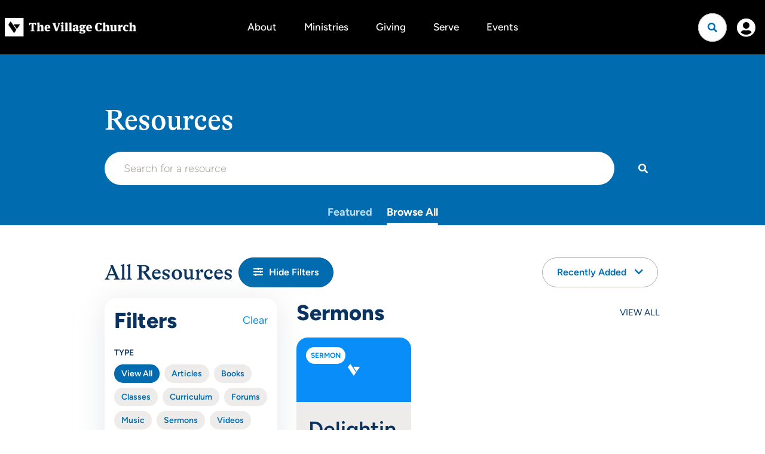

--- FILE ---
content_type: text/html; charset=utf-8
request_url: https://www.thevillagechurch.net/resources/browse?author=coleman-ford
body_size: 19928
content:

<!DOCTYPE html>



<html lang="en">
<head><meta charset="utf-8" /><title>
	Browse All | The Village Church
</title>

    <script src="/Scripts/Bundles/RockJQueryLatest?v=RWC4egkRBNjCo9_aBrw2jUeb13vsJBPHaIryUym02aM1"></script>
    <script src="/Themes/TheVillageChurchV2/Assets/Scripts/theme.js?v=638738371410844260"></script>
    <meta name="viewport" content="width=device-width, initial-scale=1.0" /><meta name="theme-color" content="#082A52" />
	<meta name="generator" content="Rock v18.1.0.0" /><link rel="stylesheet" href="https://use.typekit.net/ekr0kzh.css" />
	<!-- Included CSS Files -->
    <link rel="stylesheet" href="/Themes/TheVillageChurchV2/Styles/bootstrap.css?v=639033069861913806"/>
	<link rel="stylesheet" href="/Themes/TheVillageChurchV2/Styles/theme.css?v=639034417092324918"/>

    <!-- GSAP Scripts -->
    <script src="https://cdn.jsdelivr.net/npm/gsap@3.12.5/dist/gsap.min.js"></script>
    <script src="https://cdn.jsdelivr.net/npm/gsap@3.12.5/dist/ScrollTrigger.min.js"></script>
	
	

	
<link rel="canonical" href="https://www.thevillagechurch.net/resources/browse" />

    

	<link rel="shortcut icon" sizes="192x192" href="/GetImage.ashx?id=320355&width=192&height=192&mode=crop&format=png" />
	<link rel="apple-touch-icon-precomposed" sizes="16x16" href="/GetImage.ashx?id=320355&width=16&height=16&mode=crop&format=png" />
	<link rel="apple-touch-icon-precomposed" sizes="32x32" href="/GetImage.ashx?id=320355&width=32&height=32&mode=crop&format=png" />
	<link rel="apple-touch-icon-precomposed" sizes="144x144" href="/GetImage.ashx?id=320355&width=144&height=144&mode=crop&format=png" />
	<link rel="apple-touch-icon-precomposed" sizes="180x180" href="/GetImage.ashx?id=320355&width=180&height=180&mode=crop&format=png" />
	<link rel="apple-touch-icon-precomposed" sizes="192x192" href="/GetImage.ashx?id=320355&width=192&height=192&mode=crop&format=png" />
    <script>
      console.info(
        '%cCrafting Code For Christ | Col. 3:23-24',
        'background: #ee7625; border-radius:0.5em; padding:0.2em 0.5em; color: white; font-weight: bold');
      console.info('Rock v18.1.0.0');
    </script>
    <script type="text/javascript">

        (function () {
            var attr = 'theme';
            var states = ['light', 'dark', 'system'];
            var html = document.documentElement;

            // init state
            var saved = localStorage.getItem(attr);
            var currentIndex = Math.max(0, states.indexOf(saved));
            if ( saved == null ) {
                currentIndex = 2; // default to system
            }

            html.setAttribute( "theme", states[currentIndex] );
        })();

    </script>

<!-- 
    <link href="https://unpkg.com/aos@2.3.1/dist/aos.css" rel="stylesheet">
    <script src="https://unpkg.com/aos@2.3.1/dist/aos.js"></script>
-->

<link href="https://cdn.jsdelivr.net/npm/aos@2.3.4/dist/aos.min.css" rel="stylesheet">
<script src="https://cdn.jsdelivr.net/npm/aos@2.3.4/dist/aos.min.js"></script>

<!--Google tag (gtag.js) -->
<script async src="https://www.googletagmanager.com/gtag/js?id=G-FM05RC12DG"></script>
<script>
  window.dataLayer = window.dataLayer || [];
  function gtag(){dataLayer.push(arguments);}
  gtag('js', new Date());

  gtag('config', 'G-FM05RC12DG');
</script>
<style>.site-footer2{background:#000;font-size:18px;font-weight:300;color:#edecea}.site-footer2 a:not(.btn):hover{text-decoration:underline !important;text-underline-offset:4px !important;text-decoration-thickness:2px !important;text-decoration-color:#006caf !important}.site-footer2>.site-footer-wrapper{display:flex;flex-direction:column}.site-footer2>.site-footer-wrapper>div{flex:1 1 auto;width:-moz-available;width:-webkit-fill-available}@media (min-width: 768px){.site-footer2>.site-footer-wrapper{flex-direction:row}}.site-footer2 .primary-links a{font-weight:600}.site-footer2 li{width:max-content}.site-footer2 .social{margin-left:-12px;margin-right:-12px;order:1}@media (min-width:1400px){.site-footer2 .social{order:unset}}.site-footer2 .footer-meta2{display:flex;flex-direction:column;gap:1.5rem;width:fit-content}.site-footer2 .nav-footer>li:first-of-type>a{padding:0 0 4px 0}.site-footer2 .footer-end{display:flex;justify-content:space-between;flex-direction:column-reverse;align-items:start}@media (min-width: 768px){.site-footer2 .footer-end{flex-direction:row;align-items:end}}.site-footer2 .footer-end>*{flex:1}.email-subscription{display:flex;gap:1rem}</style>
</head>
<body id="body" class="page-id-2998 page-layout-fullwidthheaderless">

    <form method="post" action="./browse?author=coleman-ford" id="form1" class="form1">
<div class="aspNetHidden">
<input type="hidden" name="__EVENTTARGET" id="__EVENTTARGET" value="" />
<input type="hidden" name="__EVENTARGUMENT" id="__EVENTARGUMENT" value="" />
<input type="hidden" name="__CVIEWSTATESIZE" id="__CVIEWSTATESIZE" value="0" />
<input type="hidden" name="__CVIEWSTATE" id="__CVIEWSTATE" value="cJ0GcDuGudDTdRap2mRarW8iMqQqr/8y/cuv8xdZM+CHdGu1jqQvDeOuZtxCgARR9Q/XpX2DCHFBn1K68C/UjMBQcuOtHa6dImyumACjeGmT6MCGYINfw8Gb1jr4ZJtHhn8VNGqWEyB169X30+v/14dQ/EAO4yNq+8bwH63f5EiYiIEaFRqBkTJEto7jgZzBnziL6xhS53OI8l3rGlo0L65AqKrbJKFcfc39i832L6bLl/BlADlzPe5kojUAY8T7/Q85jQZ3BmBWZYwjT/kPaggWMsicw9QO3BVDJkYEnlkVXUp76TRIfkoQplgbglFzqrNRUI4epwZSGQXdCNjj+Do0sOOfAxsliEI0eAoD15zwNbJwHP7h9Hig3GiOBkjTyr8FY/R4aI+PnlBIZoa73TCjaVE8F0MToxTF76z5d1hzVckLw2itM5WIwbPMKyzpf3fhDOFqKt48lLutYqkA1dGqFgr4rfY7uytEHk3lGBgpTP0Tjm5tLKxwPugicJTbbc172xHzi/GLeaoCPI0lFoE7QHHOR2GzOTastMAT4zZMXn+OtO9XiuyoOy7cVQNKCRF/ogrTPWzRZO6fKfei9FycTmcJjIJr3tOY8vHV6ZSxd3CQYZOD7+MfIgj3DqWWmzTL6s1amojdMgpKyzo3/Qvz5E7LzzPAzhdK8zMdb0DZ3eIM5kRbWBeXXVEHSpUwCm/vh7PXBTIRbI2B2KUu8ql8ChNBjZuvPPPG/o/mm7srlp5K458fDHICy4MYaSMCGvYhRZ4YKTA152Ije4+vBfz64WezmBSZFSPF8schnng5Y502nhD58DLVVz7jn4t3KkTnEV4603Ca/TyOxHfZgjfPI2AcRpT+pYpCiNJP8vpxQU2tZFHicBLgmR5Nl9WnjMY8w6I8RuYMLSRjmP5VvD9pqIHVQI0XOBnCXOJbrek4PNxABCoCtz56wxpYuX5aey4cBqmjr6Uar71a5IIKw+SXCBhX5x/pD6CpJCl2w3XOSRT1qX1kMstWkp5/YFQzOn4yL1tuxQvUqX7wtIcHlTuWgMPxbOYQC9fB6LvgRqahp0Qaxchb6VN+7yKpIi1yg+PtKz90GqOcEFg94Zq7BM2ca1hSQYrhAa9m6S6WieumUueYvpDKaK1bfMPn0bBTvBWv3awX24TpPK92Cqwu1qJlyZJWYc9caP/2RTAq71je9egX2Z7H0eQgJ7N3XodarnyuxsPc3W1d341oi1RfOUy852i/[base64]/udbAgxoL1LsGMvtVkYGo/l0Lu/B/meCEJuPV88+yfvcTcZzmCENOvRTmArkX+e2DQxLBopzZ2UmiPB1X+KQnjgRfFlx4ELPbPIOY8wVqSReP2JRtVroMxG7y6q1sFDOC9J4akHaNFyEMkAiCRxeybP0ueeDlaOUwuhA4bC1ErTu74rK1RePshi6Y4Aho6BCNZXbpjsydRnmU/Cyf0/nVFj5uJmdTe2UJ/Ek1M/tAxSF3g4Blg6hhAJJBikUvlBdOBcjXD+FBoOItnjxVVg3s7BoQXzx4HjLA+sKhjQkhqo0MT3PqC7suK06x6NBWrw/VlU5LugicbkNUPH1/2iVCa+U3RZLqAx2oGKRI9DluKLgShLxy4YU9/aImxWCsSap+zCpkC2OZpTX476Z6nTu/alTssFJDssmv+tg8E4hUOy8D0ze8QYORc7+z4ikRYg5gQ6WvaTfoqQ+7IUH4r4A7yk4xywhHXnJoHtfWV4RzjnqhFHtIBQ6Zs3D/THWjPijzYdb/yUuJ9A2KM2KJ4S6MG5oikByp6KoWCYHq1DKcRUkzauESx2IEFI=" />
<input type="hidden" name="__VIEWSTATE" id="__VIEWSTATE" value="" />
</div>

<script type="text/javascript">
//<![CDATA[
var theForm = document.forms['form1'];
if (!theForm) {
    theForm = document.form1;
}
function __doPostBack(eventTarget, eventArgument) {
    if (!theForm.onsubmit || (theForm.onsubmit() != false)) {
        theForm.__EVENTTARGET.value = eventTarget;
        theForm.__EVENTARGUMENT.value = eventArgument;
        theForm.submit();
    }
}
//]]>
</script>


<script src="/WebResource.axd?d=pynGkmcFUV13He1Qd6_TZPFa2KXByxaFYvMkm4GaJNaL-S75a1PXwjqrfXfP6WrcQ8PKCA2&amp;t=638628027619783110" type="text/javascript"></script>


<script src="/ScriptResource.axd?d=NJmAwtEo3Ipnlaxl6CMhvkY6sJcoqhPDGY1U6ypWLoco86JZYYqv5_YURFo6OGQP0uZFqvF1zxADmMx3mWjOfW0h-y4yEYcreIn63GkUVObXz2CWXzcxGiT7bslC7yIv_2qkYDzjcu7A5lAmvlWaXZBzyA01&amp;t=2a9d95e3" type="text/javascript"></script>
<script src="/ScriptResource.axd?d=dwY9oWetJoJoVpgL6Zq8OAp2YpK9zfU0EdesBa_BEdMk-Rsj-03_vqH2eTDO7vzakkr9R2e5JPF3s66Ldt8AeIk4jafN2nDwqdRJUQLfEutLXl9mY5_S0eokqkC0FiBQqy9rfBQgYToMN3ekWt7_ckQCPwk1&amp;t=2a9d95e3" type="text/javascript"></script>
<script src="/Scripts/Bundles/RockLibs?v=WG0BaFmCUSffmQBH9DhCYzmRBXLwF9YAzaofRdMFS8E1" type="text/javascript"></script>
<script src="/Scripts/Bundles/RockUi?v=JeZDGX4xLknjGDxITcawuBBy2rN_CuV7xA53-_1wRUw1" type="text/javascript"></script>
<script src="/Scripts/Bundles/RockValidation?v=ZGZVlETu5hySvggAPSHN2z4wwXVKeh9vUX8dHhpb7iQ1" type="text/javascript"></script>
<script src="/Themes/TheVillageChurchV2/Assets/Scripts/search.js?v=638961471355537648" type="text/javascript"></script>
<div class="aspNetHidden">

	<input type="hidden" name="__VIEWSTATEENCRYPTED" id="__VIEWSTATEENCRYPTED" value="" />
	<input type="hidden" name="__EVENTVALIDATION" id="__EVENTVALIDATION" value="LUfK/DN/3+sxMtmZv4XIHJBowBRBQrngfPXHnlIFnXE28qMoJpKvaNXUfbMqhz+B1D6U8yxvQCFxorbkJNoirsY01yOdfRH7cM/T1AhtWCCBRoL+y3yRdKAmAEl800NLkogelW3jRQJcUYAtCSXxU+rdZkc=" />
</div>

        <div class="page-container">
            <div id="zone-navigation" class="zone-instance no-index"><div class="zone-content"><div id="bid_10553" data-zone-location="Site" class="block-instance js-block-instance page-menu block-role-navigation">
	<div class="block-content">
		<div id="ctl00_ctl19_ctl01_ctl00_upContent">
			
    

<nav class="navbar navbar-inverse navbar-static-top">
    <div class="container-fluid">
        <div class="navbar-header">
            <button type="button" class="navbar-toggle collapsed" data-toggle="collapse" data-target="#site-navigation" aria-expanded="false" aria-label="Menu">
                <span class="sr-only">Toggle navigation</span>
                <span class="icon-bar"></span>
                <span class="icon-bar"></span>
            </button>
            <a href="/" class="navbar-brand d-none d-md-flex">
                
                <img src="/Themes/TheVillageChurchV2/Assets/Images/tvc_primary_logo.png" alt="The Village Church">
            </a>
        </div>

        
            <div class="collapse navbar-collapse" id="site-navigation">
                <ul class="nav navbar-nav">
                    <li class="nav-item dropdown has-megamenu " >
                                <a href="/about" class="nav-link dropdown-toggle" data-toggle="dropdown" role="button" aria-haspopup="true" aria-expanded="false">About</a>
                                <div class="dropdown-menu megamenu" role="menu">
                                    <div class="inset d-lg-flex justify-content-between align-items-start">
                                        <div class="d-none d-sm-flex align-items-center justify-content-between order-lg-2">
                                            <a href="/about" class="btn btn-tag btn-nav-viewall mt-lg-3">View All <i class="tvcico fa-chevron-right icon-right"></i></a>
                                        </div>
                                        <ul class="nav nav-megamenu w-100">
                                            <li role="presentation" >
                                                    <a href="/mission-and-vision">
                                                        Mission & Vision
                                                        
                                                        
                                                        <span class="item-detail"></span>
                                                    </a>
                                                </li>
                                            <li role="presentation" >
                                                    <a href="/our-beliefs">
                                                        Our Beliefs
                                                        
                                                        
                                                        <span class="item-detail"></span>
                                                    </a>
                                                </li>
                                            <li role="presentation" >
                                                    <a href="/staff-and-elders">
                                                        Staff, Elders, & Deacons
                                                        
                                                        
                                                        <span class="item-detail"></span>
                                                    </a>
                                                </li>
                                            <li role="presentation" >
                                                    <a href="/leadershipdevelopment">
                                                        Leadership Development
                                                        
                                                        
                                                        <span class="item-detail"></span>
                                                    </a>
                                                </li>
                                            
                                        </ul>
                                        <a href="/about" class="d-block d-sm-none btn btn-tag btn-nav-viewall mt-4">View All <i class="tvcico fa-chevron-right icon-right"></i></a>
                                    </div>
                                </div>
                            </li>
                        
                    <li class="nav-item dropdown has-megamenu " >
                                <a href="/ministries" class="nav-link dropdown-toggle" data-toggle="dropdown" role="button" aria-haspopup="true" aria-expanded="false">Ministries</a>
                                <div class="dropdown-menu megamenu" role="menu">
                                    <div class="inset d-lg-flex justify-content-between align-items-start">
                                        <div class="d-none d-sm-flex align-items-center justify-content-between order-lg-2">
                                            <a href="/ministries" class="btn btn-tag btn-nav-viewall mt-lg-3">View All <i class="tvcico fa-chevron-right icon-right"></i></a>
                                        </div>
                                        <ul class="nav nav-megamenu w-100">
                                            
                                                
                                                    
                                                    
                                                    
                                                    
                                                    
                                                        
                                                            
                                                            
                                                            
                                                                
                                                            
                                                            
                                                            
                                                            
                                                            
                                                            <li role="presentation">
                                                                <a class="serif-text text-normal" href="/ministries/care" class="">
                                                                    Care
                                                                    <span class="item-detail">Care, Recovery, and Counseling support</span>
                                                                </a>
                                                            </li>
                                                        
                                                            
                                                            
                                                            
                                                            
                                                            
                                                            <li role="presentation">
                                                                <a class="serif-text text-normal" href="/newhere" class="">
                                                                    Connections
                                                                    <span class="item-detail">Welcoming and connecting you into the life of the church</span>
                                                                </a>
                                                            </li>
                                                        
                                                            
                                                            
                                                            
                                                            
                                                            
                                                            <li role="presentation">
                                                                <a class="serif-text text-normal" href="/ministries/kids" class="">
                                                                    Kids
                                                                    <span class="item-detail">Preschool (birth–preschool) and Elementary (K–5th grade)</span>
                                                                </a>
                                                            </li>
                                                        
                                                            
                                                            
                                                            
                                                            
                                                            
                                                            <li role="presentation">
                                                                <a class="serif-text text-normal" href="/ministries/students" class="">
                                                                    Students
                                                                    <span class="item-detail">Middle School (6th–8th grade) and High School (9th–12th grade)</span>
                                                                </a>
                                                            </li>
                                                        
                                                            
                                                            
                                                            
                                                            
                                                            
                                                            <li role="presentation">
                                                                <a class="serif-text text-normal" href="/young-adults" class="">
                                                                    Young Adults
                                                                    <span class="item-detail">Adults ages 18–35</span>
                                                                </a>
                                                            </li>
                                                        
                                                            
                                                            
                                                            
                                                            
                                                            
                                                            <li role="presentation">
                                                                <a class="serif-text text-normal" href="/adults" class="">
                                                                    Adults
                                                                    <span class="item-detail">Men, Women, Home Groups</span>
                                                                </a>
                                                            </li>
                                                        
                                                            
                                                            
                                                            
                                                            
                                                            
                                                            <li role="presentation">
                                                                <a class="serif-text text-normal" href="/es" class="">
                                                                    Español
                                                                    <span class="item-detail">Existimos para amar a Dios, amar a las personas y hacer discípulos de Jesucristo.</span>
                                                                </a>
                                                            </li>
                                                        
                                                            
                                                            
                                                            
                                                                
                                                            
                                                            
                                                            
                                                            
                                                            
                                                            <li role="presentation">
                                                                <a class="serif-text text-normal" href="https://thevillagechurch.net/ministries/local-missions" class="">
                                                                    Local Missions
                                                                    <span class="item-detail">Prayer, Benevolence, Community Partnerships</span>
                                                                </a>
                                                            </li>
                                                        
                                                            
                                                            
                                                            
                                                            
                                                            
                                                            <li role="presentation">
                                                                <a class="serif-text text-normal" href="https://thevillagechurch.net/ministries/global-missions" class="">
                                                                    Global Missions
                                                                    <span class="item-detail">Missionaries, Mission Trips, Global Partners</span>
                                                                </a>
                                                            </li>
                                                        
                                                            
                                                            
                                                            
                                                            
                                                            
                                                            <li role="presentation">
                                                                <a class="serif-text text-normal" href="https://thevillagechurch.net/ministries/church-planting" class="">
                                                                    Church Planting
                                                                    <span class="item-detail">Equipping and sending church planters</span>
                                                                </a>
                                                            </li>
                                                        
                                                    
                                                
                                            
                                        </ul>
                                        <a href="/ministries" class="d-block d-sm-none btn btn-tag btn-nav-viewall mt-4">View All <i class="tvcico fa-chevron-right icon-right"></i></a>
                                    </div>
                                </div>
                            </li>
                        
                    
                            <li class="nav-item">
                                <a href="/giving" class="nav-link">Giving</a>
                            </li>
                        
                    
                            <li class="nav-item">
                                <a href="/ministries/volunteer" class="nav-link">Serve</a>
                            </li>
                        
                    
                            <li class="nav-item">
                                <a href="/events/featured" class="nav-link">Events</a>
                            </li>
                        
                    
                    <li class="d-sm-none">
                        <div class="mobile-site-search-wrapper">
                            <input type="text" autocomplete="off" class="search-input" aria-label="Site wide search input" id="mobile-search-input" placeholder="Search for anything" value="">
                            <a href="#" class="btn btn-default btn-nav btn-search" aria-label="Search"><i class="tvcico fa-search"></i></a>
                        </div>
                    </li>
                </ul>
            </div>
        

        <div class="d-flex d-md-none flex-grow-1 flex-shrink-1 justify-content-center">
            <a href="/" class="navbar-brand">
                
                <img src="/Themes/TheVillageChurchV2/Assets/Images/tvc_primary_logo.png" alt="The Village Church">
            </a>
        </div>


        <div class="navbar-end">
                <div class="navbar-search">
                    <div class="site-search-wrapper">
                        <input type="search" autocomplete="off" class="search-input" aria-label="Site wide search input" id="search-input" placeholder="Search for anything" value="">
                        <a href="#" class="btn btn-default btn-nav btn-search js-search-toggle" aria-label="Open search"><i class="tvcico fa-search"></i></a>
                    </div>
                </div>
            
                <div class="d-none d-lg-block"><a href="/login" class="btn btn-outline-default">Login</a></div>
                <a href="/login" class="d-lg-none btn btn-user btn-nav"><i class="fa fa-user-circle"></i></a>
            
        </div>
    </div>
</nav>
  

		</div>

	</div>
</div><div id="bid_7779" data-zone-location="Site" class="block-instance js-block-instance html-content block-role-content">
	<div class="block-content">
		<div id="ctl00_ctl19_ctl02_ctl00_upnlHtmlContentView">
			
        

        
        

        
<style>
    #scroll-top-mobile {
        position: absolute;
        top: 0;
        left: 0;
        right: 0;
        height: 24px;
        width: 100%;
        background-color: transparent;
        z-index: 1000;
    }

    @media screen and (min-width: 768px) {
        #scroll-top-mobile {
            display: none !important;
        }
    }
</style>

<div id="scroll-top-mobile"><a href="#zone-navigation" class="stretched-link"></a></div>
    
		</div>

<div id="ctl00_ctl19_ctl02_ctl00_upnlHtmlContentEdit">
			



        
        

    
		</div>

	</div>
</div></div></div>
            
    
    <h1 id="page-title" class="page-title page-title-js"></h1>

    <div id="zone-feature" class="zone-instance"><div class="zone-content"><div id="bid_7566" data-zone-location="Page" class="block-instance js-block-instance html-content block-role-content">
	<div class="block-content">
		<div id="ctl00_feature_ctl02_ctl01_ctl00_upnlHtmlContentView">
			
        

        
        

        











    
    
    
            
                
                
            

        



<section class="page-header search-page page-header-tabs">
    <div class="solid-bg-overlay"></div>
    <div class="z-10 w-100">
        <div class="container">
            <div class="row">
                <div class="col-md-12">
                    <h1 id="onpage-title" class="text-left page-title page-title-js">Resources</h1>
                    <div class="header-search d-flex flex-column flex-sm-row">
                        <input type="search" class="form-control header-search-input js-header-search" name="" value="" placeholder="Search for a resource" id="searchTVC">
                        <a href="#" class="btn btn-action btn-header-search mt-4 mt-sm-0 ml-sm-3 js-header-search-btn d-flex justify-content-center align-items-center" aria-label="Search"><span class="d-inline d-sm-none">Search</span><i class="d-none d-sm-inline tvcico fa-search"></i></a>
                    </div>
                    <div class="header-tabs">
                        <ul class="nav nav-tvc-tabs nav-tvc-tabs-dark">
                        <li><a href="/page/2967">Featured</a></li>
                        <li class="active"><a href="#">Browse All</a></li>
                        </ul>
                    </div>

                </div>
            </div>
        </div>
    </div>
</section>

<div class="container py-5">
    <div class="d-flex flex-wrap align-items-center justify-content-end justify-content-sm-start mb-3">
        <h2 class="m-0 flex-grow-1 flex-sm-grow-0">
        
            All Resources
        

        </h2>
        <a href="#" class="btn btn-primary btn-filter btn-sm d-block flex-fill flex-sm-grow-0 d-sm-inline-block mx-1 ml-sm-2 mt-2 mt-sm-0 js-sidebar-toggle no-index" role="button" aria-haspopup="true" aria-expanded="false"><i class="tvcico fa-sliders-h icon-left"></i><span>Hide Filters</span></a>

        <div class="mt-2 mx-1 ml-sm-2 ml-md-auto mt-sm-0 flex-grow-1 flex-sm-grow-0 no-index">
            
                <div class="btn-group d-flex flex-grow-1">
                    <a class="btn btn-default btn-sm dropdown-toggle flex-grow-1" data-toggle="dropdown" aria-haspopup="true" aria-expanded="false">
                        Recently Added <i class="tvcico fa-chevron-down icon-right"></i>
                    </a>
                    <ul class="dropdown-menu">
                        <li><a href="#" class="js-filter-link" data-filter-type="sort" data-filter-value="">Recently Added</a></li>
                        <li><a href="#" class="js-filter-link" data-filter-type="sort" data-filter-value="oldest">Oldest</a></li>
                    </ul>
                </div>
            
        </div>
    </div>

    <div class="row g g-4 g-safe no-index">
        <div class="col-xs-12 col-md-4 filter-sidebar">
            <div class="filter-menu">
                <div class="d-flex flex-column no-index">
                    <div class="d-flex align-items-center justify-content-between mb-3">
                        <h3 class="m-0">Filters</h3>
                        <a href="#" class="js-filter-clearall">Clear</a>
                    </div>

                    <div class="filter">
                        <label for="" class="control-label">Type</label>
                        <ul class="nav nav-pills nav-pills-sm nav-filters">
                            <li class="active"><a href="#">View All</a></li>
                            
                                
                                    <li ><a href="#" class="js-filter-criteria" data-filter-type="type" data-filter-value="articles">Articles</a></li>
                                
                            
                                
                                    <li ><a href="#" class="js-filter-criteria" data-filter-type="type" data-filter-value="books">Books</a></li>
                                
                            
                                
                                    <li ><a href="#" class="js-filter-criteria" data-filter-type="type" data-filter-value="classes">Classes</a></li>
                                
                            
                                
                                    <li ><a href="#" class="js-filter-criteria" data-filter-type="type" data-filter-value="curriculum">Curriculum</a></li>
                                
                            
                                
                                    <li ><a href="#" class="js-filter-criteria" data-filter-type="type" data-filter-value="forums">Forums</a></li>
                                
                            
                                
                                    <li ><a href="#" class="js-filter-criteria" data-filter-type="type" data-filter-value="music">Music</a></li>
                                
                            
                                
                            
                                
                            
                                
                                    <li ><a href="#" class="js-filter-criteria" data-filter-type="type" data-filter-value="sermons">Sermons</a></li>
                                
                            
                                
                                    <li ><a href="#" class="js-filter-criteria" data-filter-type="type" data-filter-value="videos">Videos</a></li>
                                
                            
                                
                                    <li ><a href="#" class="js-filter-criteria" data-filter-type="type" data-filter-value="stories">Stories</a></li>
                                
                            
                                
                                    <li ><a href="#" class="js-filter-criteria" data-filter-type="type" data-filter-value="series">Series</a></li>
                                
                            
                                
                                    <li ><a href="#" class="js-filter-criteria" data-filter-type="type" data-filter-value="guides">Guides</a></li>
                                
                            
                                
                                    <li ><a href="#" class="js-filter-criteria" data-filter-type="type" data-filter-value="forum-curriculum">Forum Curriculum</a></li>
                                
                            
                                
                                    <li ><a href="#" class="js-filter-criteria" data-filter-type="type" data-filter-value="podcasts">Podcasts</a></li>
                                
                            
                            
                            
                        </ul>
                    </div>


                    <div class="filter">
                        <label for="" class="control-label">Ministry</label>
                        <ul class="nav nav-pills nav-pills-sm nav-filters">
                        <li class="active"><a href="#" class="js-filter-criteria js-filter-all" data-filter-type="ministry" data-filter-value="">View All</a></li>
                        
                        
                            
                            
                            
                                
                                
                                <li ><a href="#" class="js-filter-criteria" data-filter-type="ministry" data-filter-value="care" data-guid="fb78eab7-35e6-451a-93f7-1becfacb750b">Care</a></li>
                            
                        
                            
                            
                            
                                
                                
                                <li ><a href="#" class="js-filter-criteria" data-filter-type="ministry" data-filter-value="connections" data-guid="4e779d9f-91de-4345-88d4-c1e1f839ed2f">Connections</a></li>
                            
                        
                            
                            
                            
                                
                                
                                <li ><a href="#" class="js-filter-criteria" data-filter-type="ministry" data-filter-value="disability-care" data-guid="7c34d3d6-85d8-47be-a22c-5b84c1b6d091">Disability Care</a></li>
                            
                        
                            
                            
                            
                                
                                
                                <li ><a href="#" class="js-filter-criteria" data-filter-type="ministry" data-filter-value="kids" data-guid="1dd84c4c-bdb7-4fb2-b7fe-389f8ee7e2a0">Kids</a></li>
                            
                        
                            
                            
                            
                                
                                
                                <li ><a href="#" class="js-filter-criteria" data-filter-type="ministry" data-filter-value="young-adults" data-guid="e04f815d-415e-4bd5-aaca-f8d6cc85e81b">Young Adults</a></li>
                            
                        
                            
                            
                            
                                
                                
                                <li ><a href="#" class="js-filter-criteria" data-filter-type="ministry" data-filter-value="single-adults" data-guid="e96667fa-3245-4ed0-a4f9-e692af2cfba2">Single Adults</a></li>
                            
                        
                            
                            
                            
                                
                                
                                <li ><a href="#" class="js-filter-criteria" data-filter-type="ministry" data-filter-value="students" data-guid="1b95a555-6f51-4f82-86bd-439b8693bd13">Students</a></li>
                            
                        
                            
                            
                            
                                
                                
                                <li ><a href="#" class="js-filter-criteria" data-filter-type="ministry" data-filter-value="adults" data-guid="4803c5cb-bc28-4d33-bb55-a08b40cf28d4">Adults</a></li>
                            
                        
                            
                            
                            
                                
                                
                                <li ><a href="#" class="js-filter-criteria" data-filter-type="ministry" data-filter-value="men" data-guid="42ddcf15-ef8d-470f-baad-7f0eb2c43ab2">Men</a></li>
                            
                        
                            
                            
                            
                                
                                
                                <li ><a href="#" class="js-filter-criteria" data-filter-type="ministry" data-filter-value="women" data-guid="9d4b4996-2347-4a4c-b5ba-703826a50605">Women</a></li>
                            
                        
                            
                            
                            
                                
                                
                                <li ><a href="#" class="js-filter-criteria" data-filter-type="ministry" data-filter-value="church-planting" data-guid="0a23db88-de73-4a18-aed7-62eff9344b04">Church Planting</a></li>
                            
                        
                            
                            
                            
                                
                                
                                <li ><a href="#" class="js-filter-criteria" data-filter-type="ministry" data-filter-value="local-missions" data-guid="9a4b6fa6-1a9c-4c31-930e-c71a8ef07c37">Local Missions</a></li>
                            
                        
                            
                            
                            
                                
                                
                                <li ><a href="#" class="js-filter-criteria" data-filter-type="ministry" data-filter-value="global-missions" data-guid="29e8d48f-1ad3-4c68-9b81-af508e9f1854">Global Missions</a></li>
                            
                        
                            
                            
                            
                                
                                
                                <li ><a href="#" class="js-filter-criteria" data-filter-type="ministry" data-filter-value="tvc-español" data-guid="91fcea32-1283-47e9-811d-9804de50f3a1">TVC Español</a></li>
                            
                        
                            
                            
                            
                                
                                
                                <li ><a href="#" class="js-filter-criteria" data-filter-type="ministry" data-filter-value="home-groups" data-guid="629bfd66-b4c1-4f93-9d44-923956457fc1">Home Groups</a></li>
                            
                        
                            
                            
                            
                        
                            
                            
                            
                        
                            
                            
                            
                                
                                
                                <li ><a href="#" class="js-filter-criteria" data-filter-type="ministry" data-filter-value="prayer" data-guid="cd026828-ad2c-4ddf-aad1-3c715e2d4145">Prayer</a></li>
                            
                        
                            
                            
                            
                        
                            
                            
                            
                                
                                
                                <li ><a href="#" class="js-filter-criteria" data-filter-type="ministry" data-filter-value="worship" data-guid="7e90fae0-a653-4494-818e-53b872a0e498">Worship</a></li>
                            
                        
                        </ul>
                    </div>

                    <div class="filter">
                        <div class="d-flex">
                            <label for="filterTopic" class="control-label">Topic</label><span class="ml-auto"><a href="/resources/topic-index" title="See All Topics" class="text-xs font-weight-semibold">SEE ALL</a></span>
                        </div>

                        <select class="chosen-select js-filter-select" name="topic" id="filterTopic" data-placeholder="Filter by topic" multiple>
                            <option value=""></option>
                            
                                <option value="abortion-2" >Abortion</option>
                            
                                <option value="abuse" >Abuse</option>
                            
                                <option value="adoption" >Adoption</option>
                            
                                <option value="anger" >Anger</option>
                            
                                <option value="anxiety" >Anxiety</option>
                            
                                <option value="art" >Art</option>
                            
                                <option value="baptism" >Baptism</option>
                            
                                <option value="church" >Church</option>
                            
                                <option value="church-calendar" >Church Calendar</option>
                            
                                <option value="church-planting" >Church Planting</option>
                            
                                <option value="classes" >Classes</option>
                            
                                <option value="community" >Community</option>
                            
                                <option value="courage" >Courage</option>
                            
                                <option value="creation-2" >Creation</option>
                            
                                <option value="culture" >Culture</option>
                            
                                <option value="current-events" >Current Events</option>
                            
                                <option value="dating" >Dating</option>
                            
                                <option value="death" >Death</option>
                            
                                <option value="discipleship" >Discipleship</option>
                            
                                <option value="discipline" >Discipline</option>
                            
                                <option value="divorce" >Divorce</option>
                            
                                <option value="domestic-violence" >Domestic Violence</option>
                            
                                <option value="education" >Education</option>
                            
                                <option value="encouragement" >Encouragement</option>
                            
                                <option value="end-times" >End Times</option>
                            
                                <option value="entertainment" >Entertainment</option>
                            
                                <option value="faith" >Faith</option>
                            
                                <option value="false-teaching-2" >False Teaching</option>
                            
                                <option value="false-teaching" >false-teaching</option>
                            
                                <option value="family-discipleship-2" >Family Discipleship</option>
                            
                                <option value="family-discipleship" >family-discipleship</option>
                            
                                <option value="fasting" >Fasting</option>
                            
                                <option value="fatherhood" >Fatherhood</option>
                            
                                <option value="fear" >Fear</option>
                            
                                <option value="finances" >Finances</option>
                            
                                <option value="forgiveness" >Forgiveness</option>
                            
                                <option value="gender" >Gender</option>
                            
                                <option value="giving-2" >Giving</option>
                            
                                <option value="grace" >Grace</option>
                            
                                <option value="heaven-and-hell" >Heaven & Hell</option>
                            
                                <option value="history" >History</option>
                            
                                <option value="holiness-2" >Holiness</option>
                            
                                <option value="humanity" >Humanity</option>
                            
                                <option value="hypocrisy" >Hypocrisy</option>
                            
                                <option value="identity" >Identity</option>
                            
                                <option value="idolatry" >Idolatry</option>
                            
                                <option value="joy" >Joy</option>
                            
                                <option value="leadership-2" >Leadership</option>
                            
                                <option value="life" >Life</option>
                            
                                <option value="membership" >Membership</option>
                            
                                <option value="missional-living" >Missional Living</option>
                            
                                <option value="missions-2" >Missions</option>
                            
                                <option value="motherhood" >Motherhood</option>
                            
                                <option value="multisite" >Multisite</option>
                            
                                <option value="nature-of-the-church" >Nature of the Church</option>
                            
                                <option value="peace" >Peace</option>
                            
                                <option value="persecution" >Persecution</option>
                            
                                <option value="politics" >Politics</option>
                            
                                <option value="prayer" >Prayer</option>
                            
                                <option value="pride" >Pride</option>
                            
                                <option value="purity" >Purity</option>
                            
                                <option value="race" >Race</option>
                            
                                <option value="relationships" >Relationships</option>
                            
                                <option value="remarriage" >Remarriage</option>
                            
                                <option value="rest" >Rest</option>
                            
                                <option value="revelation-2" >Revelation</option>
                            
                                <option value="salvation-2" >Salvation</option>
                            
                                <option value="sanctification" >Sanctification</option>
                            
                                <option value="service" >Service</option>
                            
                                <option value="sexuality" >Sexuality</option>
                            
                                <option value="sin" >Sin</option>
                            
                                <option value="singleness" >Singleness</option>
                            
                                <option value="sound-doctrine" >Sound Doctrine</option>
                            
                                <option value="speech" >Speech</option>
                            
                                <option value="spiritual-gifts-2" >Spiritual Gifts</option>
                            
                                <option value="spiritual-warfare" >Spiritual Warfare</option>
                            
                                <option value="spiritual-gifts" >spiritual-gifts</option>
                            
                                <option value="sports" >Sports</option>
                            
                                <option value="suffering-2" >Suffering</option>
                            
                                <option value="suicide-2" >Suicide</option>
                            
                                <option value="technology" >Technology</option>
                            
                                <option value="the-bible" >The Bible</option>
                            
                                <option value="the-birth-of-christ" >The Birth of Christ</option>
                            
                                <option value="the-character-of-god" >The Character of God</option>
                            
                                <option value="the-death-of-christ" >The Death of Christ</option>
                            
                                <option value="the-fall" >The Fall</option>
                            
                                <option value="the-gathering" >The Gathering</option>
                            
                                <option value="the-gospel-2" >The Gospel</option>
                            
                                <option value="the-holy-spirit" >The Holy Spirit</option>
                            
                                <option value="the-kingdom-of-god" >The Kingdom of God</option>
                            
                                <option value="the-law-2" >The Law</option>
                            
                                <option value="the-lords-supper-2" >The Lord's Supper</option>
                            
                                <option value="the-ministry-of-christ" >The Ministry of Christ</option>
                            
                                <option value="the-resurrection-of-christ" >The Resurrection of Christ</option>
                            
                                <option value="the-return-of-christ" >The Return of Christ</option>
                            
                                <option value="the-sovereignty-of-god" >The Sovereignty of God</option>
                            
                                <option value="the-village-church-2" >The Village Church</option>
                            
                                <option value="the-gospel" >the-gospel</option>
                            
                                <option value="the-law" >the-law</option>
                            
                                <option value="the-lords-supper" >the-lords-supper</option>
                            
                                <option value="theology" >Theology</option>
                            
                                <option value="the-village-church" >the-village-church</option>
                            
                                <option value="trinitarianism" >Trinitarianism</option>
                            
                                <option value="union-with-christ" >Union With Christ</option>
                            
                                <option value="wisdom" >Wisdom</option>
                            
                                <option value="work" >Work</option>
                            
                                <option value="world-religions-2" >World Religions</option>
                            
                                <option value="world-religions" >world-religions</option>
                            
                        </select>
                    </div>

                    <div class="filter">
                        <label for="filterAuthor" class="control-label">Author</label>
                        <select class="chosen-select js-filter-select" name="author" id="filterAuthor" data-placeholder="Filter by author">
                            <option value=""></option>
                            
                                <option value="aaron-young" >Aaron Young</option>
                            
                                <option value="adam-griffin" >Adam Griffin</option>
                            
                                <option value="adam-hawkins" >Adam Hawkins</option>
                            
                                <option value="adam-lancaster" >Adam Lancaster</option>
                            
                                <option value="adam-paa" >Adam Paa</option>
                            
                                <option value="afshin-ziafat" >Afshin Ziafat</option>
                            
                                <option value="aina-carruth" >Aina Carruth</option>
                            
                                <option value="amy-glover" >Amy Glover</option>
                            
                                <option value="andrea-bowman" >Andrea Bowman</option>
                            
                                <option value="andres-rodriguez" >Andres Rodriguez</option>
                            
                                <option value="andrew-dealy" >Andrew Dealy</option>
                            
                                <option value="andrew-wilson" >Andrew Wilson</option>
                            
                                <option value="andy-crouch" >Andy Crouch</option>
                            
                                <option value="anne-lincoln-holibaugh" >Anne Lincoln Holibaugh</option>
                            
                                <option value="antonea-bastian" >Antonea Bastian</option>
                            
                                <option value="aurlyn-wygle" >Aurlyn Wygle</option>
                            
                                <option value="bailey-price" >Bailey Price</option>
                            
                                <option value="barry-keldie" >Barry Keldie</option>
                            
                                <option value="beau-hughes" >Beau Hughes</option>
                            
                                <option value="ben-stuart" >Ben Stuart</option>
                            
                                <option value="beth-broom" >Beth Broom</option>
                            
                                <option value="bill-seal" >Bill Seal</option>
                            
                                <option value="blake-chilton" >Blake Chilton</option>
                            
                                <option value="bland-mason" >Bland Mason</option>
                            
                                <option value="brad-payne" >Brad Payne</option>
                            
                                <option value="brad-welker" >Brad Welker</option>
                            
                                <option value="brad-wygle" >Brad Wygle</option>
                            
                                <option value="brady-goodwin" >Brady Goodwin</option>
                            
                                <option value="braedon-taylor" >Braedon Taylor</option>
                            
                                <option value="brandon-barker" >Brandon Barker</option>
                            
                                <option value="brent-hill" >Brent Hill</option>
                            
                                <option value="brenton-jayatilika" >Brenton Jayatilika</option>
                            
                                <option value="brentwood-stair" >Brentwood Stair</option>
                            
                                <option value="brian-fisher" >Brian Fisher</option>
                            
                                <option value="brian-miller" >Brian Miller</option>
                            
                                <option value="brian-vinson" >Brian Vinson</option>
                            
                                <option value="brian-walck" >Brian Walck</option>
                            
                                <option value="brittany-garringer" >Brittany Garringer</option>
                            
                                <option value="bryan-loritts" >Bryan Loritts</option>
                            
                                <option value="bryan-smith" >Bryan Smith</option>
                            
                                <option value="caleb-beets" >Caleb Beets</option>
                            
                                <option value="carl-brower" >Carl Brower</option>
                            
                                <option value="caroline-saunders" >Caroline Saunders</option>
                            
                                <option value="caroline-smiley" >Caroline Smiley</option>
                            
                                <option value="cassie-bryant" >Cassie Bryant</option>
                            
                                <option value="chad-farmer" >Chad Farmer</option>
                            
                                <option value="charity-ready" >Charity Ready</option>
                            
                                <option value="chris-crisante" >Chris Crisante</option>
                            
                                <option value="chris-groover" >Chris Groover</option>
                            
                                <option value="chris-sterrett" >Chris Sterrett</option>
                            
                                <option value="clint-crawford" >Clint Crawford</option>
                            
                                <option value="clint-patronella" >Clint Patronella</option>
                            
                                <option value="coleman-ford" selected >Coleman Ford</option>
                            
                                <option value="coleman-wagner" >Coleman Wagner</option>
                            
                                <option value="colleen-searcy" >Colleen Searcy</option>
                            
                                <option value="collin-huber" >Collin Huber</option>
                            
                                <option value="crawford-loritts" >Crawford Loritts</option>
                            
                                <option value="curt-thompson" >Curt Thompson</option>
                            
                                <option value="daniel-macleod" >Daniel MacLeod</option>
                            
                                <option value="dave-bruskas" >Dave Bruskas</option>
                            
                                <option value="david-c-smith" >David C. Smith</option>
                            
                                <option value="david-gilland" >David Gilland</option>
                            
                                <option value="david-roark" >David Roark</option>
                            
                                <option value="dr-eric-mason" >Dr. Eric Mason</option>
                            
                                <option value="dylan-lebeau" >Dylan LeBeau</option>
                            
                                <option value="elizabeth-woodson" >Elizabeth Woodson</option>
                            
                                <option value="elliott-greene" >Elliott Greene</option>
                            
                                <option value="eric-geiger" >Eric Geiger</option>
                            
                                <option value="eric-mason" >Eric Mason</option>
                            
                                <option value="eric-metaxas" >Eric Metaxas</option>
                            
                                <option value="eric-overton" >Eric Overton</option>
                            
                                <option value="erin-brindley" >Erin Brindley</option>
                            
                                <option value="ethan-ezikian" >Ethan Ezikian</option>
                            
                                <option value="geoff-ashley" >Geoff Ashley</option>
                            
                                <option value="geoff-ashley-and-john-henderson" >Geoff Ashley and John Henderson</option>
                            
                                <option value="gilbert-montez" >Gilbert Montez</option>
                            
                                <option value="greg-wilson" >Greg Wilson</option>
                            
                                <option value="gregory-alan-thornbury" >Gregory Alan Thornbury</option>
                            
                                <option value="guy-mason" >Guy Mason</option>
                            
                                <option value="ian-odonnell" >Ian O'Donnell</option>
                            
                                <option value="israel-martinez" >Israel Martinez</option>
                            
                                <option value="ivuoma-okoro" >Ivuoma Okoro</option>
                            
                                <option value="j-d-greear" >J.D. Greear</option>
                            
                                <option value="jackie-hill-perry" >Jackie Hill Perry</option>
                            
                                <option value="jake-ledet" >Jake Ledet</option>
                            
                                <option value="jamin-roller" >Jamin Roller</option>
                            
                                <option value="jared-musgrove" >Jared Musgrove</option>
                            
                                <option value="jasien-swords" >Jasien Swords</option>
                            
                                <option value="jason-clarke" >Jason Clarke</option>
                            
                                <option value="jason-holleman" >Jason Holleman</option>
                            
                                <option value="jeff-capps" >Jeff Capps</option>
                            
                                <option value="jeff-jamison" >Jeff Jamison</option>
                            
                                <option value="jeff-otero" >Jeff Otero</option>
                            
                                <option value="jeff-wilkin" >Jeff Wilkin</option>
                            
                                <option value="jen-wilkin" >Jen Wilkin</option>
                            
                                <option value="jenna-lusk" >Jenna Lusk</option>
                            
                                <option value="jenni-hamm" >Jenni Hamm</option>
                            
                                <option value="jenny-kisner" >Jenny Kisner</option>
                            
                                <option value="jeremy-daniel" >Jeremy Daniel</option>
                            
                                <option value="jeremy-pace" >Jeremy Pace</option>
                            
                                <option value="jesse-s-" >Jesse S.</option>
                            
                                <option value="jhonattan-bonilla" >Jhonattan Bonilla</option>
                            
                                <option value="jill-barlow" >Jill Barlow</option>
                            
                                <option value="jim-reggio" >Jim Reggio</option>
                            
                                <option value="jim-spoonts" >Jim Spoonts</option>
                            
                                <option value="joel-muddamalle" >Joel Muddamalle</option>
                            
                                <option value="joey-shaw" >Joey Shaw</option>
                            
                                <option value="john-hall" >John Hall</option>
                            
                                <option value="john-henderson" >John Henderson</option>
                            
                                <option value="john-mark-hallman" >John Mark Hallman</option>
                            
                                <option value="john-onwucheckwa" >John Onwucheckwa</option>
                            
                                <option value="john-piper" >John Piper</option>
                            
                                <option value="john-stonestreet" >John Stonestreet</option>
                            
                                <option value="john-warren" >John Warren</option>
                            
                                <option value="jon-tyson" >Jon Tyson</option>
                            
                                <option value="jonathan-pennington" >Jonathan Pennington</option>
                            
                                <option value="jonathan-pokluda" >Jonathan Pokluda</option>
                            
                                <option value="jonathan-woodlief" >Jonathan Woodlief</option>
                            
                                <option value="josh-patterson" >Josh Patterson</option>
                            
                                <option value="josh-stephens" >Josh Stephens</option>
                            
                                <option value="jr-vassar" >JR Vassar</option>
                            
                                <option value="jt-english" >JT English</option>
                            
                                <option value="juan-sanchez" >Juan Sanchez</option>
                            
                                <option value="julie-wilding" >Julie Wilding</option>
                            
                                <option value="justin-elafros" >Justin Elafros</option>
                            
                                <option value="karen-swallow-prior" >Karen Swallow Prior</option>
                            
                                <option value="katelyn-byram" >Katelyn Byram</option>
                            
                                <option value="kaynenn-parker" >Kaynenn Parker</option>
                            
                                <option value="kent-rabalais" >Kent Rabalais</option>
                            
                                <option value="kinsey-owen" >Kinsey Owen</option>
                            
                                <option value="klint-ware" >Klint Ware</option>
                            
                                <option value="kourtney-nance" >Kourtney Nance</option>
                            
                                <option value="kristen-waggoner" >Kristen Waggoner</option>
                            
                                <option value="kyle-porter" >Kyle Porter</option>
                            
                                <option value="kyle-worley" >Kyle Worley</option>
                            
                                <option value="lan-leavell" >Lan Leavell</option>
                            
                                <option value="laura-johns" >Laura Johns</option>
                            
                                <option value="lauren-chandler" >Lauren Chandler</option>
                            
                                <option value="lee-lewis" >Lee Lewis</option>
                            
                                <option value="leonce-crump" >Leonce Crump</option>
                            
                                <option value="leslie-vernick" >Leslie Vernick</option>
                            
                                <option value="ligon-duncan" >Ligon Duncan</option>
                            
                                <option value="lindsey-eenigenburg" >Lindsey Eenigenburg</option>
                            
                                <option value="lore-ferguson-wilbert" >Lore Ferguson Wilbert</option>
                            
                                <option value="lori-thelen" >Lori Thelen</option>
                            
                                <option value="luke-lefevre" >Luke LeFevre</option>
                            
                                <option value="mallery-yen" >Mallery Yen</option>
                            
                                <option value="mark-hoffmann" >Mark Hoffmann</option>
                            
                                <option value="marshall-smith" >Marshall Smith</option>
                            
                                <option value="mary-anderson" >Mary Anderson</option>
                            
                                <option value="mary-deffenbaugh" >Mary Deffenbaugh</option>
                            
                                <option value="mason-king" >Mason King</option>
                            
                                <option value="matt-boswell" >Matt Boswell</option>
                            
                                <option value="matt-chandler" >Matt Chandler</option>
                            
                                <option value="matt-clakley" >Matt Clakley</option>
                            
                                <option value="matt-elkins" >Matt Elkins</option>
                            
                                <option value="matt-mccauley" >Matt McCauley</option>
                            
                                <option value="michael-bleecker" >Michael Bleecker</option>
                            
                                <option value="michael-morris" >Michael Morris</option>
                            
                                <option value="michael-oh" >Michael Oh</option>
                            
                                <option value="michael-snetzer" >Michael Snetzer</option>
                            
                                <option value="mike-dsane" >Mike Dsane</option>
                            
                                <option value="mike-turner" >Mike Turner</option>
                            
                                <option value="morgan-marshall" >Morgan Marshall</option>
                            
                                <option value="nancy-guthrie" >Nancy Guthrie</option>
                            
                                <option value="nate-miller" >Nate Miller</option>
                            
                                <option value="nathan-b-campbell" >Nathan B. Campbell</option>
                            
                                <option value="neal-batman" >Neal Batman</option>
                            
                                <option value="neal-jeffrey" >Neal Jeffrey</option>
                            
                                <option value="nick-crawford" >Nick Crawford</option>
                            
                                <option value="oghosa-iyamu" >Oghosa Iyamu</option>
                            
                                <option value="paige-watkins" >Paige Watkins</option>
                            
                                <option value="paul-david-tripp" >Paul David Tripp</option>
                            
                                <option value="paul-matthies" >Paul Matthies</option>
                            
                                <option value="pete-finfrock" >Pete Finfrock</option>
                            
                                <option value="peter-scott" >Peter Scott</option>
                            
                                <option value="philip-anthony-mitchell" >Philip Anthony Mitchell</option>
                            
                                <option value="rachelle-fletcher" >Rachelle Fletcher</option>
                            
                                <option value="randle-bishop" >Randle Bishop</option>
                            
                                <option value="randy-fuller" >Randy Fuller</option>
                            
                                <option value="ray-ortlund" >Ray Ortlund</option>
                            
                                <option value="rebecca-mclaughlin" >Rebecca McLaughlin</option>
                            
                                <option value="remi-onayemi" >Remi Onayemi</option>
                            
                                <option value="rex-cole" >Rex Cole</option>
                            
                                <option value="robby-moore" >Robby Moore</option>
                            
                                <option value="rob-daniels" >Robert Daniels</option>
                            
                                <option value="ross-lester" >Ross Lester</option>
                            
                                <option value="russell-moore" >Russell Moore</option>
                            
                                <option value="ruth-chou-simons" >Ruth Chou Simons</option>
                            
                                <option value="ryan-geyer" >Ryan Geyer</option>
                            
                                <option value="ryan-kucera" >Ryan Kucera</option>
                            
                                <option value="ryan-kwon" >Ryan Kwon</option>
                            
                                <option value="ryan-welsh" >Ryan Welsh</option>
                            
                                <option value="ryane-williamson" >Ryane Williamson</option>
                            
                                <option value="sam-allberry" >Sam Allberry</option>
                            
                                <option value="sam-thomas" >Sam Thomas</option>
                            
                                <option value="sam-van-scoyoc" >Sam Van Scoyoc</option>
                            
                                <option value="sarah-chilton" >Sarah Chilton</option>
                            
                                <option value="sarah-long" >Sarah Long</option>
                            
                                <option value="scott-brooks" >Scott Brooks</option>
                            
                                <option value="scott-horrell" >Scott Horrell</option>
                            
                                <option value="sean-kelly" >Sean Kelly</option>
                            
                                <option value="shea-sumlin" >Shea Sumlin</option>
                            
                                <option value="sheila-schroyer" >Sheila Schroyer</option>
                            
                                <option value="south-of-royal" >South of Royal</option>
                            
                                <option value="spencer-jacobson" >Spencer Jacobson</option>
                            
                                <option value="steve-hardin" >Steve Hardin</option>
                            
                                <option value="steve-richardson" >Steve Richardson</option>
                            
                                <option value="steve-timmis" >Steve Timmis</option>
                            
                                <option value="steven-coxen" >Steven Coxen</option>
                            
                                <option value="summer-vinson-berger" >Summer Vinson Berger</option>
                            
                                <option value="taryn-mays" >Taryn Mays</option>
                            
                                <option value="tate-madzima" >Tate Madzima</option>
                            
                                <option value="thabiti-anyabwile" >Thabiti Anyabwile</option>
                            
                                <option value="the-village-church" >The Village Church</option>
                            
                                <option value="the-village-church-worship" >The Village Church Worship</option>
                            
                                <option value="the-village-kids" >The Village Kids</option>
                            
                                <option value="tim-pierce" >Tim Pierce</option>
                            
                                <option value="tim-presson" >Tim Presson</option>
                            
                                <option value="timothy-thomas" >Timothy Thomas</option>
                            
                                <option value="tj-dennis" >TJ Dennis</option>
                            
                                <option value="travis-cunningham" >Travis Cunningham</option>
                            
                                <option value="travis-quin" >Travis Quin</option>
                            
                                <option value="trevor-day" >Trevor Day</option>
                            
                                <option value="trevor-joy" >Trevor Joy</option>
                            
                                <option value="trey-williford" >Trey Williford</option>
                            
                                <option value="trillia-newbell" >Trillia Newbell</option>
                            
                                <option value="tullian-tchividjian" >Tullian Tchividjian</option>
                            
                                <option value="tvc-resources" >TVC Resources</option>
                            
                                <option value="vince-dang" >Vince Dang</option>
                            
                                <option value="wes-ashworth" >Wes Ashworth</option>
                            
                                <option value="will-chung" >Will Chung</option>
                            
                                <option value="wimberley" >Wimberley</option>
                            
                                <option value="zac-rice" >Zac Rice</option>
                            
                                <option value="zane-pratt" >Zane Pratt</option>
                            
                        </select>
                    </div>

                    <div class="filter">
                        <label for="filterYear" class="control-label">Year</label>
                        <select class="chosen-select js-filter-select" name="year" id="filterYear" data-placeholder="Filter by year">
                            <option value=""></option>
                            
                                <option value="2026" >2026</option>
                            
                                <option value="2025" >2025</option>
                            
                                <option value="2024" >2024</option>
                            
                                <option value="2023" >2023</option>
                            
                                <option value="2022" >2022</option>
                            
                                <option value="2021" >2021</option>
                            
                                <option value="2020" >2020</option>
                            
                                <option value="2019" >2019</option>
                            
                                <option value="2018" >2018</option>
                            
                                <option value="2017" >2017</option>
                            
                                <option value="2016" >2016</option>
                            
                                <option value="2015" >2015</option>
                            
                                <option value="2014" >2014</option>
                            
                                <option value="2013" >2013</option>
                            
                                <option value="2012" >2012</option>
                            
                                <option value="2011" >2011</option>
                            
                                <option value="2010" >2010</option>
                            
                                <option value="2009" >2009</option>
                            
                                <option value="2008" >2008</option>
                            
                                <option value="2007" >2007</option>
                            
                                <option value="2006" >2006</option>
                            
                        </select>
                    </div>
                </div>
            </div>
        </div>
        <div class="col-xs-12 col-md-8 flex-fill">

            

                

                
                    
                    
                        
                        
                        
                        
                        
                            
                            
                        
                        
                        
                            
                            
                            
                            
                            
                            <div class="d-flex align-items-center justify-content-between mb-3">
                                <h3 class="m-0">Sermons</h3>
                                
                                    <a href="https://www.thevillagechurch.net/resources/sermons?link=all" class="btn btn-sm btn-link btn-viewall d-none d-md-inline-block pr-0">View All</a>
                                
                            </div>
                            <div class="row g g-3 g-safe no-index mb-4">
                        
                        <div class="col-md-4 col-xs-6"><div class="card card-muted h-100">
                                        <div class="card-img-header">
                                            <div><span class="position-absolute label label-event">Sermon</span></div>
                                            
                                                
                                                    <img src="/Themes/TheVillageChurchV2/Assets/Images/placeholders/16-9Placeholder.png" alt="" class="card-img-top img-responsive">
                                                
                                            
                                        </div>
                                        <div class="card-body">
                                            <h3 class="card-title">Delighting in the Love of God - Southlake</h3>
                                            
                                                    <p class="card-subtitle mb-3"><span class="author">Coleman Ford</span> | <span class="date">Jul 2, 2018</span></p>
                                            
                                            <p class="card-text"></p>
                                        </div>
                                        <div class="card-footer">
                                            <a href="/resources/sermons/delighting-in-the-love-of-god-southlake" class="btn btn-sm btn-primary">
                                            
                                                    Watch Sermon
                                                

                                            </a>
                                        </div>
                                    </div></div>


                        
                        
                        </div>
                        
                    
                        
                        
                        
                        
                        
                            
                            
                        
                        
                        
                            
                            
                            
                            
                            
                            <div class="d-flex align-items-center justify-content-between mb-3">
                                <h3 class="m-0">Articles</h3>
                                
                                    <a href="https://www.thevillagechurch.net/resources/articles?link=all" class="btn btn-sm btn-link btn-viewall d-none d-md-inline-block pr-0">View All</a>
                                
                            </div>
                            <div class="row g g-3 g-safe no-index mb-4">
                        
                        <div class="col-md-4 col-xs-6"><div class="card card-muted h-100">
                                        <div class="card-img-header">
                                            <div><span class="position-absolute label label-event">Article</span></div>
                                            
                                                
                                                <img
                                                    srcset="https://thevillagechurch.imgix.net/https%3a%2f%2frockassetuploads.blob.core.windows.net%2ftvcresources%2fuploads%2f2020%2f02%2fc08fdaa92963e022f555da2480a1730a_Web.jpg?auto=format,compress&fit=crop&w=165&h=92&s=83c79eff935a54a9fd63535395a9d9af 165w,
                                                    https://thevillagechurch.imgix.net/https%3a%2f%2frockassetuploads.blob.core.windows.net%2ftvcresources%2fuploads%2f2020%2f02%2fc08fdaa92963e022f555da2480a1730a_Web.jpg?auto=format,compress&fit=crop&w=360&h=202&s=454c634cd88fe21f463c7f4bc73ae405 360w,
                                                    https://thevillagechurch.imgix.net/https%3a%2f%2frockassetuploads.blob.core.windows.net%2ftvcresources%2fuploads%2f2020%2f02%2fc08fdaa92963e022f555da2480a1730a_Web.jpg?auto=format,compress&fit=crop&w=422&h=237&s=a04661e1bc884165c677ce387a4c2c64 422w,
                                                    https://thevillagechurch.imgix.net/https%3a%2f%2frockassetuploads.blob.core.windows.net%2ftvcresources%2fuploads%2f2020%2f02%2fc08fdaa92963e022f555da2480a1730a_Web.jpg?auto=format,compress&fit=crop&w=720&h=405&s=e2df4f74f7fb3f4dc3bb9728846b47b0 720w"
                                                    src="https://thevillagechurch.imgix.net/https%3a%2f%2frockassetuploads.blob.core.windows.net%2ftvcresources%2fuploads%2f2020%2f02%2fc08fdaa92963e022f555da2480a1730a_Web.jpg?auto=format,compress&fit=crop&w=422&h=237&s=a04661e1bc884165c677ce387a4c2c64"
                                                    sizes=""
                                                    width="1280" height="720"
                                                    alt=""
                                                    class="card-img-top img-responsive">
                                            
                                        </div>
                                        <div class="card-body">
                                            <h3 class="card-title">Finding Our Identity Through Corporate Worship</h3>
                                            
                                                    <p class="card-subtitle mb-3"><span class="author">Coleman Ford</span> | <span class="date">May 25, 2018</span></p>
                                            
                                            <p class="card-text">We live in a culture and time focused intensely on the quest for uniqueness and self-verification. As Christians, tho...</p>
                                        </div>
                                        <div class="card-footer">
                                            <a href="/resources/articles/finding-our-identity-through-corporate-worship" class="btn btn-sm btn-primary">
                                            
                                                    Read Article
                                                

                                            </a>
                                        </div>
                                    </div></div>


                        
                        
                        
                        
                    
                        
                        
                        
                        
                        
                            
                            
                        
                        
                        
                        <div class="col-md-4 col-xs-6"><div class="card card-muted h-100">
                                        <div class="card-img-header">
                                            <div><span class="position-absolute label label-event">Article</span></div>
                                            
                                                
                                                <img
                                                    srcset="https://thevillagechurch.imgix.net/https%3a%2f%2frockassetuploads.blob.core.windows.net%2ftvcresources%2fuploads%2f2020%2f02%2f6b7665995a7df3b494bda0ce9c09e627_Resources_-_2017_-_Articles_-_Coleman_Ford_-_Reformation_-_Augustine_-_Thumbnail_Image.jpg?auto=format,compress&fit=crop&w=165&h=92&s=350ecc0e32b486c49a3b8dea95305761 165w,
                                                    https://thevillagechurch.imgix.net/https%3a%2f%2frockassetuploads.blob.core.windows.net%2ftvcresources%2fuploads%2f2020%2f02%2f6b7665995a7df3b494bda0ce9c09e627_Resources_-_2017_-_Articles_-_Coleman_Ford_-_Reformation_-_Augustine_-_Thumbnail_Image.jpg?auto=format,compress&fit=crop&w=360&h=202&s=a64d48b7efa9e2b443732d56fef12b99 360w,
                                                    https://thevillagechurch.imgix.net/https%3a%2f%2frockassetuploads.blob.core.windows.net%2ftvcresources%2fuploads%2f2020%2f02%2f6b7665995a7df3b494bda0ce9c09e627_Resources_-_2017_-_Articles_-_Coleman_Ford_-_Reformation_-_Augustine_-_Thumbnail_Image.jpg?auto=format,compress&fit=crop&w=422&h=237&s=3ec59083788b25a2c39654d28954cb54 422w,
                                                    https://thevillagechurch.imgix.net/https%3a%2f%2frockassetuploads.blob.core.windows.net%2ftvcresources%2fuploads%2f2020%2f02%2f6b7665995a7df3b494bda0ce9c09e627_Resources_-_2017_-_Articles_-_Coleman_Ford_-_Reformation_-_Augustine_-_Thumbnail_Image.jpg?auto=format,compress&fit=crop&w=720&h=405&s=a27fc673ee9f11594201ff58947a3a3f 720w"
                                                    src="https://thevillagechurch.imgix.net/https%3a%2f%2frockassetuploads.blob.core.windows.net%2ftvcresources%2fuploads%2f2020%2f02%2f6b7665995a7df3b494bda0ce9c09e627_Resources_-_2017_-_Articles_-_Coleman_Ford_-_Reformation_-_Augustine_-_Thumbnail_Image.jpg?auto=format,compress&fit=crop&w=422&h=237&s=3ec59083788b25a2c39654d28954cb54"
                                                    sizes=""
                                                    width="1280" height="720"
                                                    alt=""
                                                    class="card-img-top img-responsive">
                                            
                                        </div>
                                        <div class="card-body">
                                            <h3 class="card-title">Scripture and Tradition in the Reformation</h3>
                                            
                                                    <p class="card-subtitle mb-3"><span class="author">Coleman Ford</span> | <span class="date">Oct 17, 2017</span></p>
                                            
                                            <p class="card-text">One of the central tenets of the Reformation was sola scriptura—by Scripture alone—meaning Scripture is the final aut...</p>
                                        </div>
                                        <div class="card-footer">
                                            <a href="/resources/articles/scripture-and-tradition-in-the-reformation" class="btn btn-sm btn-primary">
                                            
                                                    Read Article
                                                

                                            </a>
                                        </div>
                                    </div></div>


                        
                        
                        
                        
                    
                        
                        
                        
                        
                        
                            
                            
                        
                        
                        
                        <div class="col-md-4 col-xs-6"><div class="card card-muted h-100">
                                        <div class="card-img-header">
                                            <div><span class="position-absolute label label-event">Article</span></div>
                                            
                                                
                                                <img
                                                    srcset="https://thevillagechurch.imgix.net/https%3a%2f%2frockassetuploads.blob.core.windows.net%2ftvcresources%2fuploads%2f2020%2f02%2fa0ad9207d369ab866dc50e613bc30786_Resources_-_2017_-_Articles_-_Coleman_Ford_-_Uber_and_the_Ubermensch.jpg?auto=format,compress&fit=crop&w=165&h=92&s=f4a9cc4c791800393ff04542b3ef05fd 165w,
                                                    https://thevillagechurch.imgix.net/https%3a%2f%2frockassetuploads.blob.core.windows.net%2ftvcresources%2fuploads%2f2020%2f02%2fa0ad9207d369ab866dc50e613bc30786_Resources_-_2017_-_Articles_-_Coleman_Ford_-_Uber_and_the_Ubermensch.jpg?auto=format,compress&fit=crop&w=360&h=202&s=1034a690d2464ecdf493a1ccfd05f7ce 360w,
                                                    https://thevillagechurch.imgix.net/https%3a%2f%2frockassetuploads.blob.core.windows.net%2ftvcresources%2fuploads%2f2020%2f02%2fa0ad9207d369ab866dc50e613bc30786_Resources_-_2017_-_Articles_-_Coleman_Ford_-_Uber_and_the_Ubermensch.jpg?auto=format,compress&fit=crop&w=422&h=237&s=6206c5be619cba925f53f38e956760ba 422w,
                                                    https://thevillagechurch.imgix.net/https%3a%2f%2frockassetuploads.blob.core.windows.net%2ftvcresources%2fuploads%2f2020%2f02%2fa0ad9207d369ab866dc50e613bc30786_Resources_-_2017_-_Articles_-_Coleman_Ford_-_Uber_and_the_Ubermensch.jpg?auto=format,compress&fit=crop&w=720&h=405&s=da057d4fbda389e832b0bddff97169d8 720w"
                                                    src="https://thevillagechurch.imgix.net/https%3a%2f%2frockassetuploads.blob.core.windows.net%2ftvcresources%2fuploads%2f2020%2f02%2fa0ad9207d369ab866dc50e613bc30786_Resources_-_2017_-_Articles_-_Coleman_Ford_-_Uber_and_the_Ubermensch.jpg?auto=format,compress&fit=crop&w=422&h=237&s=6206c5be619cba925f53f38e956760ba"
                                                    sizes=""
                                                    width="1280" height="720"
                                                    alt=""
                                                    class="card-img-top img-responsive">
                                            
                                        </div>
                                        <div class="card-body">
                                            <h3 class="card-title">Uber and the Übermensch</h3>
                                            
                                                    <p class="card-subtitle mb-3"><span class="author">Coleman Ford</span> | <span class="date">Sep 5, 2017</span></p>
                                            
                                            <p class="card-text">By really hearing, helping and honoring others, leaders can keep their convictions from leading to a destructive cult...</p>
                                        </div>
                                        <div class="card-footer">
                                            <a href="/resources/articles/uber-and-the-ubermensch" class="btn btn-sm btn-primary">
                                            
                                                    Read Article
                                                

                                            </a>
                                        </div>
                                    </div></div>


                        
                        
                        </div>
                        
                    
                        
                        
                        
                        
                        
                            
                            
                        
                        
                        
                            
                            
                            
                            
                            
                            <div class="d-flex align-items-center justify-content-between mb-3">
                                <h3 class="m-0">Videos</h3>
                                
                                    <a href="https://www.thevillagechurch.net/resources/videos?link=all" class="btn btn-sm btn-link btn-viewall d-none d-md-inline-block pr-0">View All</a>
                                
                            </div>
                            <div class="row g g-3 g-safe no-index mb-4">
                        
                        <div class="col-md-4 col-xs-6"><div class="card card-muted h-100">
                                        <div class="card-img-header">
                                            <div><span class="position-absolute label label-event">Video</span></div>
                                            
                                                
                                                <img
                                                    srcset="https://thevillagechurch.imgix.net/https%3a%2f%2frockassetuploads.blob.core.windows.net%2ftvcresources%2fuploads%2f2020%2f02%2f7ab68e781e0d02b955e668fdd9b94493_657868327_1280x720.jpg?auto=format,compress&fit=crop&w=165&h=92&s=4ae748197290c320f18cc3554dbc7dfb 165w,
                                                    https://thevillagechurch.imgix.net/https%3a%2f%2frockassetuploads.blob.core.windows.net%2ftvcresources%2fuploads%2f2020%2f02%2f7ab68e781e0d02b955e668fdd9b94493_657868327_1280x720.jpg?auto=format,compress&fit=crop&w=360&h=202&s=f65e9a1294cfe3d2951b0cb036bb539e 360w,
                                                    https://thevillagechurch.imgix.net/https%3a%2f%2frockassetuploads.blob.core.windows.net%2ftvcresources%2fuploads%2f2020%2f02%2f7ab68e781e0d02b955e668fdd9b94493_657868327_1280x720.jpg?auto=format,compress&fit=crop&w=422&h=237&s=9de14c08712eaf6b0772cb4eaa9e5b68 422w,
                                                    https://thevillagechurch.imgix.net/https%3a%2f%2frockassetuploads.blob.core.windows.net%2ftvcresources%2fuploads%2f2020%2f02%2f7ab68e781e0d02b955e668fdd9b94493_657868327_1280x720.jpg?auto=format,compress&fit=crop&w=720&h=405&s=f2fa3e997afbff7b60bef1a7df4a1931 720w"
                                                    src="https://thevillagechurch.imgix.net/https%3a%2f%2frockassetuploads.blob.core.windows.net%2ftvcresources%2fuploads%2f2020%2f02%2f7ab68e781e0d02b955e668fdd9b94493_657868327_1280x720.jpg?auto=format,compress&fit=crop&w=422&h=237&s=9de14c08712eaf6b0772cb4eaa9e5b68"
                                                    sizes=""
                                                    width="1280" height="720"
                                                    alt=""
                                                    class="card-img-top img-responsive">
                                            
                                        </div>
                                        <div class="card-body">
                                            <h3 class="card-title">Who Is John Calvin?</h3>
                                            
                                                    <p class="card-subtitle mb-3"><span class="author">Coleman Ford</span> | <span class="date">Oct 25, 2017</span></p>
                                            
                                            <p class="card-text">John Calvin is often given the title “the theologian of the Holy Spirit,&rdquo; as he strove to live in the Spirit an...</p>
                                        </div>
                                        <div class="card-footer">
                                            <a href="/resources/videos/who-is-john-calvin" class="btn btn-sm btn-primary">
                                            
                                                    Watch Video
                                                

                                            </a>
                                        </div>
                                    </div></div>


                        
                        
                        
                        
                    
                        
                        
                        
                        
                        
                            
                            
                        
                        
                        
                        <div class="col-md-4 col-xs-6"><div class="card card-muted h-100">
                                        <div class="card-img-header">
                                            <div><span class="position-absolute label label-event">Video</span></div>
                                            
                                                
                                                <img
                                                    srcset="https://thevillagechurch.imgix.net/https%3a%2f%2frockassetuploads.blob.core.windows.net%2ftvcresources%2fuploads%2f2020%2f02%2f494cf13a5839fd0fa3e39e166b4bc117_657869487_1280x720.jpg?auto=format,compress&fit=crop&w=165&h=92&s=ffee8e4d1440072e296fa8f684be4e52 165w,
                                                    https://thevillagechurch.imgix.net/https%3a%2f%2frockassetuploads.blob.core.windows.net%2ftvcresources%2fuploads%2f2020%2f02%2f494cf13a5839fd0fa3e39e166b4bc117_657869487_1280x720.jpg?auto=format,compress&fit=crop&w=360&h=202&s=56988388b1d5750e2df206798bc8a14b 360w,
                                                    https://thevillagechurch.imgix.net/https%3a%2f%2frockassetuploads.blob.core.windows.net%2ftvcresources%2fuploads%2f2020%2f02%2f494cf13a5839fd0fa3e39e166b4bc117_657869487_1280x720.jpg?auto=format,compress&fit=crop&w=422&h=237&s=828b0a86a93773847abcf2c7acc24692 422w,
                                                    https://thevillagechurch.imgix.net/https%3a%2f%2frockassetuploads.blob.core.windows.net%2ftvcresources%2fuploads%2f2020%2f02%2f494cf13a5839fd0fa3e39e166b4bc117_657869487_1280x720.jpg?auto=format,compress&fit=crop&w=720&h=405&s=232d11d5d58c172eeef7b0168125597b 720w"
                                                    src="https://thevillagechurch.imgix.net/https%3a%2f%2frockassetuploads.blob.core.windows.net%2ftvcresources%2fuploads%2f2020%2f02%2f494cf13a5839fd0fa3e39e166b4bc117_657869487_1280x720.jpg?auto=format,compress&fit=crop&w=422&h=237&s=828b0a86a93773847abcf2c7acc24692"
                                                    sizes=""
                                                    width="1280" height="720"
                                                    alt=""
                                                    class="card-img-top img-responsive">
                                            
                                        </div>
                                        <div class="card-body">
                                            <h3 class="card-title">Who Is Martin Luther?</h3>
                                            
                                                    <p class="card-subtitle mb-3"><span class="author">Coleman Ford</span> | <span class="date">Oct 10, 2017</span></p>
                                            
                                            <p class="card-text">Martin Luther stands out as the spark in the powder keg of the Reformation. He nailed “The 95 Theses&rdquo; to the do...</p>
                                        </div>
                                        <div class="card-footer">
                                            <a href="/resources/videos/who-is-martin-luther" class="btn btn-sm btn-primary">
                                            
                                                    Watch Video
                                                

                                            </a>
                                        </div>
                                    </div></div>


                        
                        
                        </div>
                        
                    
                

            
        </div>
    </div>
</div>

    
		</div>

<div id="ctl00_feature_ctl02_ctl01_ctl00_upnlHtmlContentEdit">
			



        
        

    
		</div>

	</div>
</div></div></div>

            


	<div class="container">

        <!-- Start Content Area -->

        <!-- Ajax Error -->
        <div class="alert alert-danger ajax-error no-index" style="display:none">
            <p><strong>Error</strong></p>
            <span class="ajax-error-message"></span>
        </div>

        <div class="row">
            <div class="col-xs-12">
                <div id="zone-main" class="zone-instance"><div class="zone-content"></div></div>
            </div>
        </div>

        <div class="row">
            <div class="col-xs-12">
                <div id="zone-sectiona" class="zone-instance"><div class="zone-content"></div></div>
            </div>
        </div>

        <div class="row">
            <div class="col-md-4">
                <div id="zone-sectionb" class="zone-instance"><div class="zone-content"></div></div>
            </div>
            <div class="col-md-4">
                <div id="zone-sectionc" class="zone-instance"><div class="zone-content"></div></div>
            </div>
            <div class="col-md-4">
                <div id="zone-sectiond" class="zone-instance"><div class="zone-content"></div></div>
            </div>
        </div>

        <!-- End Content Area -->

	</div>




            <div id="zone-footer" class="zone-instance no-index zone-footer"><div class="zone-content"><style>
    .site-footer { will-change: transform; }
</style><div id="bid_7086" data-zone-location="Site" class="block-instance js-block-instance html-content block-role-content">
	<div class="block-content">
		<div id="ctl00_ctl21_ctl01_ctl00_upnlHtmlContentView">
			
        

        
        

        












<footer class="site-footer2">
    <div class="container site-footer-wrapper pt-sm-5 pb-sm-5 pt-5 pb-0">
        <div>
            <ul class="nav nav-footer nav-stacked primary-links mb-5 mb-sm-0">
                
                    
                    <li><a href="/events/featured">Events</a></li>
                
                    
                    <li><a href="/serve">Serve</a></li>
                
                    
                    <li><a href="/give">Give</a></li>
                
                    
                    <li><a href="/ministries/espanol">Español</a></li>
                
                    
                    <li><a href="/my-profile">My Profile</a></li>
                
                    
                    <li><a href="/contact-us">Contact Us</a></li>
                
            </ul>
        </div>
        <div>
            <ul class="nav nav-footer nav-stacked mb-5 mb-sm-0">
                
                    
                    <li><a href="/newhere">New Here</a></li>
                
                    
                    <li><a href="/mission-and-vision">Mission & Vision</a></li>
                
                    
                    <li><a href="/resources">Resources</a></li>
                
                    
                    <li><a href="/staff-and-elders">Staff, Elders, & Deacons</a></li>
                
                    
                    <li><a href="/jobs-residencies">Jobs & Residencies</a></li>
                
                    
                    <li><a href="/weddings-funerals">Weddings & Funerals</a></li>
                
            </ul>
        </div>
        <div>
            <span class="font-weight-bold d-block mb-3">Ministries</span>
            <div class="nav-ministries">
                <ul class="nav nav-footer nav-stacked mb-5 mb-sm-0">
                    
                        
                        
                        

                        
                            
                            
                            
                            

                            <li>
                                <a href="/ministries/care">Care</a>
                            </li>
                        
                            
                            

                            <li>
                                <a href="/ministries/connections">Connections</a>
                            </li>
                        
                            
                            

                            <li>
                                <a href="/ministries/kids">Kids</a>
                            </li>
                        
                            
                            

                            <li>
                                <a href="/ministries/students">Students</a>
                            </li>
                        
                            
                            

                            <li>
                                <a href="/ministries/young-adults">Young Adults</a>
                            </li>
                        
                            
                            

                            <li>
                                <a href="/ministries/adults">Adults</a>
                            </li>
                        
                            
                            

                            <li>
                                <a href="/ministries/espanol">Español</a>
                            </li>
                        
                            
                            
                            
                            

                            <li>
                                <a href="/ministries/local-missions">Local Missions</a>
                            </li>
                        
                            
                            

                            <li>
                                <a href="/ministries/global-missions">Global Missions</a>
                            </li>
                        
                            
                            

                            <li>
                                <a href="/ministries/church-planting">Church Planting</a>
                            </li>
                        
                    
                </ul>
            </div>
        </div>

        <div class="d-flex flex-column justify-content-between">
            <ul class="nav nav-footer nav-stacked primary-links">
                
                    
                    <li><a href="/weekend-experience">Join us in person</a></li>
                
                    
                    <li><a href="/livestream">Join us online</a></li>
                
                    
                    <li><a href="/join-newsletter" class="js-launch-modal" data-modal-title="Subscribe to The Village News">Subscribe to TVN</a></li>
                
            </ul>
            <div class="footer-meta2 pt-5 pt-sm-0 mb-0 mb-sm-2">
                
                <img src="/Themes/TheVillageChurchV2/Assets/Images/tvc_primary_logo.png" width="312" alt="The Village Church" class="img-responsive d-lg-none d-md-block">
                <div class="social">
                    <a href="https://www.facebook.com/TVCFlowerMound" target="_blank" aria-label="Facebook"><i class="tvcico fa-facebook"></i></a>
                    <a href="https://www.instagram.com/tvcfm/" target="_blank" aria-label="Instagram"><i class="tvcico fa-instagram"></i></a>
                    <a href="http://www.youtube.com/villagechurchtx" target="_blank" aria-label="YouTube"><i class="tvcico fa-youtube"></i></a>
                </div>
                <address class="address mb-0" itemprop="address" itemscope itemtype="https://schema.org/PostalAddress">
                    <span class="d-block"><span itemprop="streetAddress">2101 Justin Rd</span><br><span itemprop="addressLocality">Flower Mound</span>, <span itemprop="addressRegion">TX</span><span itemprop="postalCode"> 75028-3831</span></span>
                </address>
                <div class="phone d-block">
                    <span class="d-block">Phone: <span itemprop="telephone">(972) 537-1100</span></span>
                    <span class="d-block">Fax: <span itemprop="faxNumber">(972) 441-2275</span></span>
                </div>
            </div>
        </div>
    </div>
    <div>
        <div class="container footer-end py-4 pb-5">
            <div class="d-none d-lg-flex" style="gap:1rem;">
                <span class="d-block">Subscribe to<br/>The Village News</span>
                <div class="email-subscription">
                    
                    <a href="/login" class="btn btn-outline-default " data-modal-title="Newsletter Signup"  style="white-space:nowrap; height: fit-content;">Sign up</a>
                </div>
            </div>
            <div class="copy d-block">
                <span class="small o-80 d-block text-left text-sm-center">Copyright &copy; 2026 The Village Church. <br/>All rights reserved.</span>
            </div>
            <div class="d-none d-lg-flex justify-content-end align-items-center">
                
                <img src="/Themes/TheVillageChurchV2/Assets/Images/tvc_primary_logo.png" width="312" alt="The Village Church" class="img-responsive">
            </div>
        </div>
    </div>
</footer>



   
    
		</div>

<div id="ctl00_ctl21_ctl01_ctl00_upnlHtmlContentEdit">
			



        
        

    
		</div>

	</div>
</div></div></div>
            
            <script type="text/javascript">
//<![CDATA[
Sys.WebForms.PageRequestManager._initialize('ctl00$sManager', 'form1', ['tctl00$ctl16','ctl16','fctl00$ctl21$ctl01$ctl00$upnlHtmlContentView','','fctl00$ctl21$ctl01$ctl00$upnlHtmlContentEdit','','tctl00$ctl19$ctl01$ctl00$upContent','','fctl00$ctl19$ctl02$ctl00$upnlHtmlContentView','','fctl00$ctl19$ctl02$ctl00$upnlHtmlContentEdit','','fctl00$feature$ctl02$ctl01$ctl00$upnlHtmlContentView','','fctl00$feature$ctl02$ctl01$ctl00$upnlHtmlContentEdit',''], ['ctl00$sManager','sManager','ctl00$rock-config-trigger','rock-config-trigger'], [], 180, 'ctl00');
//]]>
</script>
<input type="hidden" name="ctl00$sManager" id="sManager" />
<script type="text/javascript">
//<![CDATA[
Sys.Application.setServerId("sManager", "ctl00$sManager");
Sys.Application._enableHistoryInScriptManager();
//]]>
</script>

            <div id="updateProgress" style="display:none;">
	
                                <div class="updateprogress-status">
                            <div class="spinner">
                              <div class="rect1"></div><div class="rect2"></div><div class="rect3"></div><div class="rect4"></div><div class="rect5"></div>
                            </div>
                        </div>
                        <div class="updateprogress-bg modal-backdrop"></div>
                            
</div>
        </div>

    <div id="ctl16" style="display:none">
	<input type="submit" name="ctl00$rock-config-trigger" value="" id="rock-config-trigger" /><input type="hidden" name="ctl00$rock-config-trigger-data" id="rock-config-trigger-data" />
</div><div id="modal-popup" class="modal container modal-content rock-modal rock-modal-frame">
	<div id="modal-popup_contentPanel" class="iframe">
		<iframe id="modal-popup_iframe" scrolling="no" style="height:auto;"></iframe>
	</div>
</div><input type="hidden" name="ctl00$hfInteractionGuid" id="hfInteractionGuid" value="40f05d7f-3e6f-4ba1-a441-a1a99e717e87" />

<script type="text/javascript">
//<![CDATA[

                (function() {
                    var lastDispatchTime = 0;
                    var lastDispatchedElement = null;
                    var debounceDelay = 500;

                    document.addEventListener('keydown', function (event) {
                        if (event.altKey) {
                            var shortcutKey = event.key.toLowerCase();

                            // Check if a shortcut key is registered for the pressed key
                            var element = document.querySelector('[data-shortcut-key="' + shortcutKey + '"]');

                    
                            if (element) {
                                var currentTime = performance.now();

                                if (lastDispatchedElement === element && (currentTime - lastDispatchTime) < debounceDelay) {
                                    return;
                                }

                                lastDispatchTime = currentTime;
                                lastDispatchedElement = element;

                                if (shortcutKey === 'arrowright' || shortcutKey === 'arrowleft') {
                                    event.preventDefault();
                                }

                                event.preventDefault();
                                element.click();
                            }
                        }
                    });
                })();
            
Rock.settings.initialize({
    siteId: 13,
    layoutId: 183,
    pageId: 2998,
    layout: 'FullWidthHeaderless',
    baseUrl: '/',
    realTimeUrl: '/rock-rt',
});Rock.controls.modal.closeModalDialog($('#ctl00_ctl19_ctl02_ctl00_mdEdit_modal_dialog_panel'));Rock.controls.modal.closeModalDialog($('#ctl00_feature_ctl02_ctl01_ctl00_mdEdit_modal_dialog_panel'));Rock.controls.modal.closeModalDialog($('#ctl00_ctl21_ctl01_ctl00_mdEdit_modal_dialog_panel'));
Sys.Application.add_load(function () {
    const getCookieValue = (name) => {
        const match = document.cookie.match('(^|;)\\s*' + name + '\\s*=\\s*([^;]+)');

        return !match ? '' : match.pop();
    };

    var interactionGuid = '40f05d7f-3e6f-4ba1-a441-a1a99e717e87';
    var interactionGuids = JSON.parse(sessionStorage.getItem('interactionGuids')) || [];

    if (!interactionGuids.includes(interactionGuid)) {
        interactionGuids.push(interactionGuid);
        sessionStorage.setItem('interactionGuids', JSON.stringify(interactionGuids));

        var interactionArgs = {"Guid":"40f05d7f-3e6f-4ba1-a441-a1a99e717e87","PageId":2998,"ActionName":"View","BrowserSessionGuid":"05c3ad8c-813d-4720-b6a4-d24639d404e7","PageRequestUrl":"https://www.thevillagechurch.net/resources/browse?author=coleman-ford","PageRequestDateTime":"2026-01-18T13:22:10.2740574","PageRequestTimeToServe":0.442478,"UserAgent":"Mozilla/5.0 (Macintosh; Intel Mac OS X 10_15_7) AppleWebKit/537.36 (KHTML, like Gecko) Chrome/131.0.0.0 Safari/537.36; ClaudeBot/1.0; +claudebot@anthropic.com)","UserAgentPlatformVersion":null,"UserHostAddress":"3.19.75.170","UrlReferrerHostAddress":null,"UrlReferrerSearchTerms":null,"UserIdKey":null,"GeolocationIpAddress":"3.19.75.170","GeolocationLookupDateTime":"2026-01-18T13:22:09.7441507","City":"Columbus","RegionName":"Ohio","RegionCode":"OH","RegionValueId":109,"CountryCode":"US","CountryValueId":244,"PostalCode":"43215","Latitude":39.9625,"Longitude":-83.0061};
        if (!interactionArgs.UserIdKey) {
            interactionArgs.UserIdKey = getCookieValue('.ROCK_VISITOR_KEY');
        }
        $.ajax({
            url: '/api/Interactions/RegisterPageInteraction',
            type: 'POST',
            data: interactionArgs
            });
    }
});
Sys.Application.add_init(function() {
    $create(Sys.UI._UpdateProgress, {"associatedUpdatePanelId":null,"displayAfter":800,"dynamicLayout":true}, null, null, $get("updateProgress"));
});
//]]>
</script>
</form>

</body>

</html>